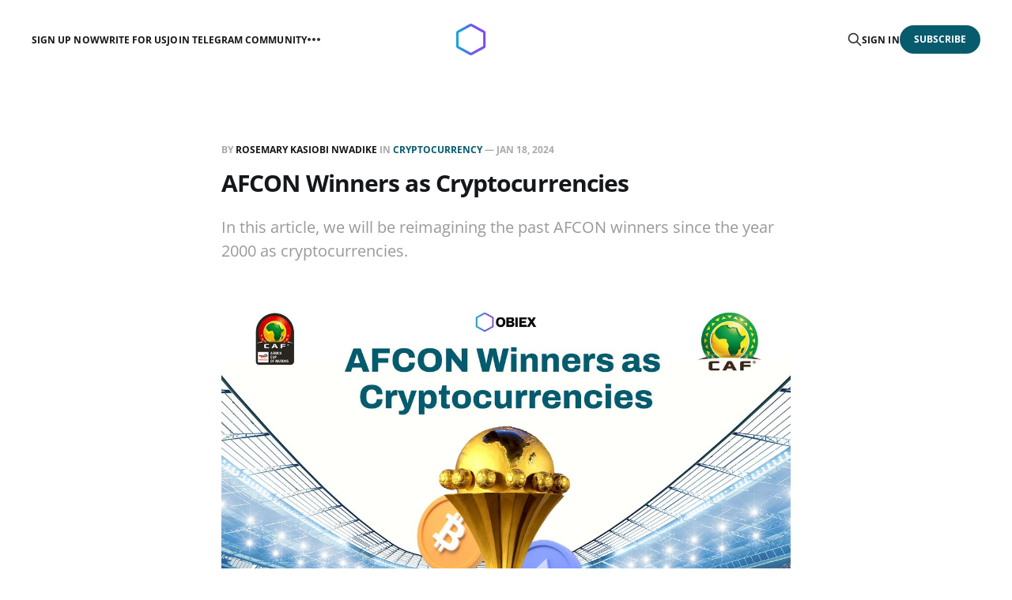

--- FILE ---
content_type: text/html; charset=utf-8
request_url: https://blog.obiex.finance/afcon-winners-as-cryptocurrencies/
body_size: 10561
content:
<!DOCTYPE html>
<html lang="en">

<head>
    <meta charset="utf-8">
    <meta name="viewport" content="width=device-width, initial-scale=1">
    <title>AFCON Winners as Cryptocurrencies</title>
    <link rel="stylesheet" href="/assets/built/screen.css?v=31b69b1751">

    <meta name="description" content="In this article, we will be reimagining the past AFCON winners since the year 2000 as cryptocurrencies.">
    <link rel="icon" href="https://blog.obiex.finance/content/images/size/w256h256/2022/05/Logo.png" type="image/png">
    <link rel="canonical" href="https://blog.obiex.finance/afcon-winners-as-cryptocurrencies/">
    <meta name="referrer" content="no-referrer-when-downgrade">
    
    <meta property="og:site_name" content="Obiex Blog">
    <meta property="og:type" content="article">
    <meta property="og:title" content="AFCON Winners as Cryptocurrencies">
    <meta property="og:description" content="In this article, we will be reimagining the past AFCON winners since the year 2000 as cryptocurrencies.">
    <meta property="og:url" content="https://blog.obiex.finance/afcon-winners-as-cryptocurrencies/">
    <meta property="og:image" content="https://blog.obiex.finance/content/images/2024/01/blog-cover29.jpg">
    <meta property="article:published_time" content="2024-01-18T16:29:23.000Z">
    <meta property="article:modified_time" content="2025-03-06T09:50:19.000Z">
    <meta property="article:tag" content="Cryptocurrency">
    
    <meta property="article:publisher" content="https://www.facebook.com/obiexHq">
    <meta name="twitter:card" content="summary_large_image">
    <meta name="twitter:title" content="AFCON Winners as Cryptocurrencies">
    <meta name="twitter:description" content="In this article, we will be reimagining the past AFCON winners since the year 2000 as cryptocurrencies.">
    <meta name="twitter:url" content="https://blog.obiex.finance/afcon-winners-as-cryptocurrencies/">
    <meta name="twitter:image" content="https://blog.obiex.finance/content/images/2024/01/blog-cover29.jpg">
    <meta name="twitter:label1" content="Written by">
    <meta name="twitter:data1" content="Rosemary Kasiobi Nwadike">
    <meta name="twitter:label2" content="Filed under">
    <meta name="twitter:data2" content="Cryptocurrency">
    <meta name="twitter:site" content="@ObiexHQ">
    <meta property="og:image:width" content="1200">
    <meta property="og:image:height" content="884">
    
    <script type="application/ld+json">
{
    "@context": "https://schema.org",
    "@type": "Article",
    "publisher": {
        "@type": "Organization",
        "name": "Obiex Blog",
        "url": "https://blog.obiex.finance/",
        "logo": {
            "@type": "ImageObject",
            "url": "https://blog.obiex.finance/content/images/2024/05/White-and-Gradient.png"
        }
    },
    "author": {
        "@type": "Person",
        "name": "Rosemary Kasiobi Nwadike",
        "image": {
            "@type": "ImageObject",
            "url": "https://blog.obiex.finance/content/images/2023/09/c09f06ca-2166-4302-b412-e8b56e794394.JPG",
            "width": 1200,
            "height": 1801
        },
        "url": "https://blog.obiex.finance/author/rosemary/",
        "sameAs": []
    },
    "headline": "AFCON Winners as Cryptocurrencies",
    "url": "https://blog.obiex.finance/afcon-winners-as-cryptocurrencies/",
    "datePublished": "2024-01-18T16:29:23.000Z",
    "dateModified": "2025-03-06T09:50:19.000Z",
    "image": {
        "@type": "ImageObject",
        "url": "https://blog.obiex.finance/content/images/2024/01/blog-cover29.jpg",
        "width": 1200,
        "height": 884
    },
    "keywords": "Cryptocurrency",
    "description": "In this article, we will be reimagining the past AFCON winners since the year 2000 as cryptocurrencies. \n",
    "mainEntityOfPage": "https://blog.obiex.finance/afcon-winners-as-cryptocurrencies/"
}
    </script>

    <meta name="generator" content="Ghost 5.96">
    <link rel="alternate" type="application/rss+xml" title="Obiex Blog" href="https://blog.obiex.finance/rss/">
    <script defer src="https://cdn.jsdelivr.net/ghost/portal@~2.44/umd/portal.min.js" data-i18n="false" data-ghost="https://blog.obiex.finance/" data-key="7b05006c48791b222829ca6c5a" data-api="https://blog.obiex.finance/ghost/api/content/" crossorigin="anonymous"></script><style id="gh-members-styles">.gh-post-upgrade-cta-content,
.gh-post-upgrade-cta {
    display: flex;
    flex-direction: column;
    align-items: center;
    font-family: -apple-system, BlinkMacSystemFont, 'Segoe UI', Roboto, Oxygen, Ubuntu, Cantarell, 'Open Sans', 'Helvetica Neue', sans-serif;
    text-align: center;
    width: 100%;
    color: #ffffff;
    font-size: 16px;
}

.gh-post-upgrade-cta-content {
    border-radius: 8px;
    padding: 40px 4vw;
}

.gh-post-upgrade-cta h2 {
    color: #ffffff;
    font-size: 28px;
    letter-spacing: -0.2px;
    margin: 0;
    padding: 0;
}

.gh-post-upgrade-cta p {
    margin: 20px 0 0;
    padding: 0;
}

.gh-post-upgrade-cta small {
    font-size: 16px;
    letter-spacing: -0.2px;
}

.gh-post-upgrade-cta a {
    color: #ffffff;
    cursor: pointer;
    font-weight: 500;
    box-shadow: none;
    text-decoration: underline;
}

.gh-post-upgrade-cta a:hover {
    color: #ffffff;
    opacity: 0.8;
    box-shadow: none;
    text-decoration: underline;
}

.gh-post-upgrade-cta a.gh-btn {
    display: block;
    background: #ffffff;
    text-decoration: none;
    margin: 28px 0 0;
    padding: 8px 18px;
    border-radius: 4px;
    font-size: 16px;
    font-weight: 600;
}

.gh-post-upgrade-cta a.gh-btn:hover {
    opacity: 0.92;
}</style>
    <script defer src="https://cdn.jsdelivr.net/ghost/sodo-search@~1.3/umd/sodo-search.min.js" data-key="7b05006c48791b222829ca6c5a" data-styles="https://cdn.jsdelivr.net/ghost/sodo-search@~1.3/umd/main.css" data-sodo-search="https://blog.obiex.finance/" data-locale="en" crossorigin="anonymous"></script>
    
    <link href="https://blog.obiex.finance/webmentions/receive/" rel="webmention">
    <script defer src="/public/cards.min.js?v=31b69b1751"></script>
    <link rel="stylesheet" type="text/css" href="/public/cards.min.css?v=31b69b1751">
    <script defer src="/public/member-attribution.min.js?v=31b69b1751"></script><style>:root {--ghost-accent-color: #075B6D;}</style>
    <!-- Global site tag (gtag.js) - Google Analytics -->
<script async src="https://www.googletagmanager.com/gtag/js?id=G-8QSMXQERJX"></script>
<script>
  window.dataLayer = window.dataLayer || [];
  function gtag(){dataLayer.push(arguments);}
  gtag('js', new Date());

  gtag('config', 'G-8QSMXQERJX');
</script>
</head>

<body class="post-template tag-cryptocurrency is-head-middle-logo">
<div class="gh-site">

    <header id="gh-head" class="gh-head gh-outer">
        <div class="gh-head-inner gh-inner">
            <div class="gh-head-brand">
                <div class="gh-head-brand-wrapper">
                    <a class="gh-head-logo" href="https://blog.obiex.finance">
                            <img src="https://blog.obiex.finance/content/images/2024/05/White-and-Gradient.png" alt="Obiex Blog">
                    </a>
                </div>
                <button class="gh-search gh-icon-btn" aria-label="Search this site" data-ghost-search><svg xmlns="http://www.w3.org/2000/svg" fill="none" viewBox="0 0 24 24" stroke="currentColor" stroke-width="2" width="20" height="20"><path stroke-linecap="round" stroke-linejoin="round" d="M21 21l-6-6m2-5a7 7 0 11-14 0 7 7 0 0114 0z"></path></svg></button>
                <button class="gh-burger"></button>
            </div>

            <nav class="gh-head-menu">
                <ul class="nav">
    <li class="nav-sign-up-now"><a href="https://app.obiex.finance/auth/signup">Sign Up Now</a></li>
    <li class="nav-write-for-us"><a href="https://blog.obiex.finance/write-for-us-contribute-a-guest-post/">Write for Us</a></li>
    <li class="nav-join-telegram-community"><a href="https://t.me/obiexfinance">Join Telegram Community</a></li>
    <li class="nav-visit-the-obiex-website"><a href="https://www.obiex.finance/">Visit the Obiex Website</a></li>
    <li class="nav-crypto-glossary"><a href="https://blog.obiex.finance/cryptocurrency-glossary/">Crypto Glossary</a></li>
</ul>

            </nav>

            <div class="gh-head-actions">
                    <button class="gh-search gh-icon-btn" aria-label="Search this site" data-ghost-search><svg xmlns="http://www.w3.org/2000/svg" fill="none" viewBox="0 0 24 24" stroke="currentColor" stroke-width="2" width="20" height="20"><path stroke-linecap="round" stroke-linejoin="round" d="M21 21l-6-6m2-5a7 7 0 11-14 0 7 7 0 0114 0z"></path></svg></button>
                    <div class="gh-head-members">
                                <a class="gh-head-link" href="#/portal/signin" data-portal="signin">Sign in</a>
                                <a class="gh-head-btn gh-btn gh-primary-btn" href="#/portal/signup" data-portal="signup">Subscribe</a>
                    </div>
            </div>
        </div>
    </header>

    <div class="site-content">
        
<main class="site-main">


    <article class="gh-article post tag-cryptocurrency">

        <header class="gh-article-header gh-canvas">
            <span class="gh-article-meta">
                By <a href="/author/rosemary/">Rosemary Kasiobi Nwadike</a>
                    in
                    <a class="gh-article-tag" href="https://blog.obiex.finance/tag/cryptocurrency/">Cryptocurrency</a>
                —
                <time datetime="2024-01-18">Jan 18, 2024</time>
            </span>

            <h1 class="gh-article-title">AFCON Winners as Cryptocurrencies</h1>

                <p class="gh-article-excerpt">In this article, we will be reimagining the past AFCON winners since the year 2000 as cryptocurrencies. 
</p>

                <figure class="gh-article-image kg-width-wide">
        <img
            srcset="/content/images/size/w400/2024/01/blog-cover29.jpg 400w,
                    /content/images/size/w720/2024/01/blog-cover29.jpg 720w,
                    /content/images/size/w960/2024/01/blog-cover29.jpg 960w,
                    /content/images/size/w1200/2024/01/blog-cover29.jpg 1200w,
                    /content/images/size/w2000/2024/01/blog-cover29.jpg 2000w"
            sizes="(max-width: 1200px) 100vw, 1200px"
            src="/content/images/size/w1200/2024/01/blog-cover29.jpg"
            alt="AFCON Winners as Cryptocurrencies"
        >
            <figcaption><span style="white-space: pre-wrap;">AFCON Winners as Cryptocurrencies</span></figcaption>
    </figure>
        </header>

        <div class="gh-content gh-canvas">
            <p></p><p>Hello, football enthusiasts and crypto lovers! Whoever thought that crypto and football would ever be merged in one sentence other than in situations where you can make football bets with crypto on the <a href="https://www.obiex.com/?ref=blog.obiex.finance">Obiex</a> app? I guess we didn’t know that until now. <br></p><p>Another AFCON season kickstarted on the 13th of January 2024, and the whole African continent is already riveting and vibrating with infectious energy, just for the love of the game. <br></p><p>Since the tournament began, some countries have experienced heart attacks due to the disappointments from their teams, while others have fallen in love with their country all over again after a renewed hope in their football team. It’s been a rollercoaster. And the numerous strong teams in the tournament are not giving football fans the least clue as to which team would take the cup back home this season.</p><p>As a consequence, football bets have been going through the roof, with many fans betting with crypto. Speaking about crypto, let’s pause for a moment and ask ourselves a question. If the different countries participating in the AFCON were cryptocurrencies, which would they be, and why? Particularly the countries that have emerged as winners in the past. <br></p><p>What do these countries have in common with cryptocurrencies to be likened with them?<br></p><p>In this article, we will be reimagining the past AFCON winners since the year 2000 as cryptocurrencies. <br></p><p>Before proceeding, do you have any guesses about which of these countries and cryptocurrencies would emerge as the underdogs of the bunch? Let’s find out!<br></p><h3 id="past-afcon-winners-since-2000"><strong>Past AFCON Winners Since 2000</strong></h3><p>1. Cameroon (2000, 2002, 2017)</p><p>2. Tunisia (2004)</p><p>3. Egypt (2006, 2008, 2010)</p><p>4. Zambia (2012)</p><p>5. Nigeria (2013)</p><p>6. Ivory Coast (2015)</p><p>7. Algeria (2019)</p><p>8. Senegal (2021)<br></p><h3 id="past-afcon-winners-as-cryptocurrencies"><strong>Past AFCON Winners as Cryptocurrencies</strong></h3><p></p><h3 id="egyptbitcoin-btc"><strong>Egypt - Bitcoin (BTC):</strong></h3><p></p><figure class="kg-card kg-image-card"><img src="https://blog.obiex.finance/content/images/2024/01/istockphoto-147996027-612x612.jpg" class="kg-image" alt="Egyptian flag" loading="lazy" width="612" height="408" srcset="https://blog.obiex.finance/content/images/size/w600/2024/01/istockphoto-147996027-612x612.jpg 600w, https://blog.obiex.finance/content/images/2024/01/istockphoto-147996027-612x612.jpg 612w"></figure><p>If we compare Egypt, which has won the AFCON championship three times since 2000, to a cryptocurrency, the best match would be <a href="https://bitcoin.org/en/?ref=blog.obiex.finance">Bitcoin</a>. In African football, Egypt is the most successful nation in AFCON history, similar to how Bitcoin is the pioneer and most valuable cryptocurrency in the financial world.<br></p><p>Egypt has won the AFCON title seven times, with three consecutive victories, including a hat trick, from 2006 to 2010. Similarly, Bitcoin has become the go-to digital currency, gaining popularity and value since it started. The consistent success of both Egypt in football and Bitcoin in the cryptocurrency world shows their dominance.</p><h3 id="cameroonethereum-eth"><strong>Cameroon - Ethereum (ETH):</strong></h3><p></p><figure class="kg-card kg-image-card"><img src="https://blog.obiex.finance/content/images/2024/01/fcacfe66b90d73d5254004f82bf3b9db.jpg" class="kg-image" alt="Cameroonian flag" loading="lazy" width="736" height="414" srcset="https://blog.obiex.finance/content/images/size/w600/2024/01/fcacfe66b90d73d5254004f82bf3b9db.jpg 600w, https://blog.obiex.finance/content/images/2024/01/fcacfe66b90d73d5254004f82bf3b9db.jpg 736w" sizes="(min-width: 720px) 720px"></figure><p>If we compare Cameroon's success in football to a cryptocurrency, <a href="https://ethereum.org/?ref=blog.obiex.finance">Ethereum</a> would be the closest match. Like how Cameroon's football team, the Lions, has won the AFCON title three times, Ethereum has become the second most popular cryptocurrency since it started.<br></p><p>Cameroon has a total of five AFCON titles, showing its overall success. Similarly, Ethereum has been a strong player in the crypto world, shaping <a href="https://www.newsbtc.com/news/company/what-is-decentralised-finance-2-0/?ref=blog.obiex.finance">decentralised finance</a> and <a href="https://blog.obiex.finance/what-are-smart-contracts-in-blockchain/">smart contracts</a>.<br></p><p>Just like Olympic gold medallist and Cameroonian legend <a href="https://en.wikipedia.org/wiki/Samuel_Eto%27o?ref=blog.obiex.finance">Samuel Eto'o</a>, who holds the record for the most goals in AFCON history, Ethereum has its own achievements. Ethereum's smart contracts and <a href="https://blog.obiex.finance/what-are-decentralised-apps-and-why-should-you-care-about-them/">decentralised applications</a> have been big hits in the crypto world, similar to Eto'o's goals.</p><h3 id="senegalcardano-ada"><strong>Senegal - Cardano (ADA):</strong></h3><p></p><figure class="kg-card kg-image-card"><img src="https://blog.obiex.finance/content/images/2024/01/360_F_337359205_iX7qbbRU4VSYhAbu3aXFX45eTberOQ1x.jpg" class="kg-image" alt="Senegalese flag" loading="lazy" width="600" height="360" srcset="https://blog.obiex.finance/content/images/2024/01/360_F_337359205_iX7qbbRU4VSYhAbu3aXFX45eTberOQ1x.jpg 600w"></figure><p>In the exciting AFCON 2021 finals (held in 2022), Senegal, considered the underdog, made history by beating three-time champions Egypt in a tense penalty shootout. If Senegal's AFCON victory were represented by a cryptocurrency, it would undoubtedly be <a href="https://cardano.org/?ref=blog.obiex.finance">Cardano</a>.<br></p><p>Comparing Senegal and Cardano, Senegal's victory can be likened to Cardano's position in the cryptocurrency world. Cardano, known for its focus on security and scalability, reflects Senegal's resilience and stability on the soccer field. Despite the unpredictable nature of the game, Senegal's triumph over a strong opponent like Egypt shows its ability to stay secure under pressure, similar to Cardano's commitment to providing a secure and scalable <a href="https://blog.obiex.finance/what-is-blockchain-and-how-does-it-work/">blockchain</a> solution.</p><p>In crypto, Cardano has been seen as an underdog competing with more established projects. Senegal's unexpected triumph in the AFCON final echoes this narrative, as they overcame the odds to secure their first continental title.</p><h3 id="tunisiabinance-coin-bnb"><strong>Tunisia - Binance Coin (BNB):</strong></h3><p></p><figure class="kg-card kg-image-card"><img src="https://blog.obiex.finance/content/images/2024/01/tunisia.jpg" class="kg-image" alt="Tunisian flag" loading="lazy" width="1200" height="777" srcset="https://blog.obiex.finance/content/images/size/w600/2024/01/tunisia.jpg 600w, https://blog.obiex.finance/content/images/size/w1000/2024/01/tunisia.jpg 1000w, https://blog.obiex.finance/content/images/2024/01/tunisia.jpg 1200w" sizes="(min-width: 720px) 720px"></figure><p>If Tunisia were a cryptocurrency, it would be aptly represented by <a href="https://www.binance.com/en-NG?ref=blog.obiex.finance">Binance Coin</a> (BNB). The similarities between Tunisia's triumph in the 2004 AFCON competitions and Binance Coin's rise in the crypto world can be drawn by examining their shared characteristics and potential.</p><p>In 2004, Tunisia won the AFCON competition, showing it was strong in a competitive environment, just like how Binance Coin has become important in the world of crypto. People like BNB because it's useful on the Binance platform. Similarly, Tunisia is becoming important in North Africa because of its good location and economic potential.</p><p>Binance Coin is closely linked to the Binance exchange, which is one of the biggest exchanges in crypto. This is like Tunisia's important location in North Africa, acting as a hub for trade and business. BNB's role in Binance is similar to Tunisia's strategic role in the northern area of the African continent.<br></p><h3 id="zambiaripple-xrp"><strong>Zambia - Ripple (XRP):</strong></h3><p></p><figure class="kg-card kg-image-card"><img src="https://blog.obiex.finance/content/images/2024/01/zambia.jpg" class="kg-image" alt="Zambian flag" loading="lazy" width="1200" height="777" srcset="https://blog.obiex.finance/content/images/size/w600/2024/01/zambia.jpg 600w, https://blog.obiex.finance/content/images/size/w1000/2024/01/zambia.jpg 1000w, https://blog.obiex.finance/content/images/2024/01/zambia.jpg 1200w" sizes="(min-width: 720px) 720px"></figure><p>If Zambia were to be a cryptocurrency, it would be like <a href="https://ripple.com/?ref=blog.obiex.finance">Ripple</a> because, just like Zambia did well in the AFCON, Ripple stands out for making fast and affordable international transactions. Zambia's win shows a smooth path from the beginning of the tournament to becoming champions, just like Ripple's focus on quick and cost-effective global money transfers.<br></p><p>Zambia's AFCON win tells a story of success and progress. Likewise, Ripple isn't just any cryptocurrency; it's a tool for making global financial interactions easy and fast. Despite Zambia being a smaller country in Africa, and Ripple aiming for efficiency, they both show that impactful achievements can come from anywhere, no matter the size.<br></p><h3 id="nigeriastellar-xlm"><strong>Nigeria - Stellar (XLM):</strong></h3><p></p><figure class="kg-card kg-image-card"><img src="https://blog.obiex.finance/content/images/2024/01/2012-nigerian-flag.webp" class="kg-image" alt="Nigerian flag" loading="lazy" width="1280" height="711" srcset="https://blog.obiex.finance/content/images/size/w600/2024/01/2012-nigerian-flag.webp 600w, https://blog.obiex.finance/content/images/size/w1000/2024/01/2012-nigerian-flag.webp 1000w, https://blog.obiex.finance/content/images/2024/01/2012-nigerian-flag.webp 1280w" sizes="(min-width: 720px) 720px"></figure><p>If we think of Nigeria, the 2013 AFCON champions, as a type of cryptocurrency, it would be <a href="https://stellar.org/?ref=blog.obiex.finance">Stellar</a>. Just like Nigeria excelled in African football, Stellar stands out in the world of crypto and finance for several reasons that match Nigeria's qualities.<br></p><p>Nigeria, with its mix of diverse people and rich cultural history, is similar to the inclusive and diverse community of Stellar. Stellar is made to connect different financial systems, bringing unity to decentralised finance. Like Nigeria's mix of ethnic groups, Stellar brings together many participants, making it a symbol of including everyone in finance.<br></p><p>Regarding economic strength, Nigeria is one of the biggest economies in Africa. Likewise, Stellar positions itself as a helper for economic activities by allowing fast and low-cost transactions across borders. This is similar to Nigeria's role as a big economic force in the region and shows Stellar's commitment to making global finance more efficient.<br></p><p>Winning the AFCON in 2013 not only showcased Nigeria's prowess in football but also demonstrated resilience in the face of challenges. Similarly, Stellar, amidst the competitive cryptocurrency space, has encountered challenges but has proven resilient by adapting and evolving to meet the demands of the evolving financial landscape.<br></p><h3 id="ivory-coastlitecoin-ltc"><strong>Ivory Coast - Litecoin (LTC):</strong></h3><p></p><figure class="kg-card kg-image-card"><img src="https://blog.obiex.finance/content/images/2024/01/silky-ivory-coast-flag-hgc46pexj6nygl70.jpg" class="kg-image" alt="Ivorian flag" loading="lazy" width="1920" height="1200" srcset="https://blog.obiex.finance/content/images/size/w600/2024/01/silky-ivory-coast-flag-hgc46pexj6nygl70.jpg 600w, https://blog.obiex.finance/content/images/size/w1000/2024/01/silky-ivory-coast-flag-hgc46pexj6nygl70.jpg 1000w, https://blog.obiex.finance/content/images/size/w1600/2024/01/silky-ivory-coast-flag-hgc46pexj6nygl70.jpg 1600w, https://blog.obiex.finance/content/images/2024/01/silky-ivory-coast-flag-hgc46pexj6nygl70.jpg 1920w" sizes="(min-width: 720px) 720px"></figure><p>If Ivory Coast, the victorious nation of the 2015 AFCON competitions, were to be likened to a cryptocurrency, it would undoubtedly be <a href="https://litecoin.com/en/?ref=blog.obiex.finance">Litecoin</a> (LTC). Much like Ivory Coast's consistent performance in football, Litecoin is renowned for its stability and reliability in the cryptocurrency market. <br></p><p>First and foremost, Ivory Coast's triumph in the 2015 AFCON competitions reflects a level of consistency and excellence. Similarly, Litecoin has stood the test of time since its inception, maintaining a reliable and stable presence in the unstable world of cryptocurrencies. Just as Ivory Coast has been a force to be reckoned with in African football, Litecoin has established itself as a trustworthy choice for transactions, gaining the trust of users across the globe.<br><br></p><h3 id="algeriachainlink-link"><strong>Algeria - Chainlink (LINK):</strong></h3><p></p><figure class="kg-card kg-image-card"><img src="https://blog.obiex.finance/content/images/2024/01/e46cafd7bf8a1bba700920f57c8f7acd.jpg" class="kg-image" alt="Algerian flag" loading="lazy" width="1920" height="1200" srcset="https://blog.obiex.finance/content/images/size/w600/2024/01/e46cafd7bf8a1bba700920f57c8f7acd.jpg 600w, https://blog.obiex.finance/content/images/size/w1000/2024/01/e46cafd7bf8a1bba700920f57c8f7acd.jpg 1000w, https://blog.obiex.finance/content/images/size/w1600/2024/01/e46cafd7bf8a1bba700920f57c8f7acd.jpg 1600w, https://blog.obiex.finance/content/images/2024/01/e46cafd7bf8a1bba700920f57c8f7acd.jpg 1920w" sizes="(min-width: 720px) 720px"></figure><p>If Algeria, the 2019 AFCON winner, were to be a cryptocurrency, it would be <a href="https://chain.link/?ref=blog.obiex.finance">Chainlink</a>. Just as Chainlink serves as a decentralised oracle network connecting smart contracts with real-world data, Algeria demonstrated a strong connection between its on-field skill and the real-world achievement of securing the AFCON title.<br></p><p>In crypto, Chainlink plays a crucial role as a bridge between on-chain and off-chain information. Chainlink's decentralised system is also like Algeria's mix of cultures, traditions, and geographies.<br></p><p>Consider Algeria's size, both in terms of landmass and population – it is the largest country in Africa and the 10th largest in the world. This vast expanse also reflects Chainlink's reach and influence in the blockchain ecosystem. <br></p><p>Finally, just as Chainlink acts as a reliable and secure bridge, Algeria demonstrated strength and reliability on the football field, ultimately emerging victorious in the AFCON competition. The country's people, with their passion for football, can be likened to the enthusiastic community surrounding Chainlink in the cryptocurrency space.<br></p><h3 id="closing-thoughts"><strong>Closing Thoughts</strong></h3><p>And there you have it, folks! Isn’t it fascinating how striking the similarities between these winners and their alternate-reality cryptocurrencies are? <br></p><p>As the AFCON 2024 unfolds, let's see which nation takes the trophy and earns its place in history. And, as the saying goes, may the best man win!</p><p><br></p>
            <script src="https://obiex70274.activehosted.com/f/embed.php?id=1" charset="utf-8"></script>
        </div>

    </article>

    <div class="gh-canvas">
    <div class="navigation">
            <a class="navigation-item navigation-previous" href="/breaking-down-the-news-approval-of-spot-bitcoin-etfs/">
                <span class="navigation-label">Previous</span>
                <h4 class="navigation-title">Breaking Down the News: Approval of Spot Bitcoin ETFs</h4>
            </a>
            <a class="navigation-item navigation-next" href="/the-obiex-block-i-got-my-first-crypto-affiliated-job-through-a-japanese-friend/">
                <span class="navigation-label">Next</span>
                <h4 class="navigation-title">I Got My First Crypto Job Through my Japanese Friend</h4>
            </a>
    </div>
</div>


        <div class="related-wrapper gh-outer">
        <section class="related-posts gh-inner">
            <h3 class="related-title">
                <span class="text">You might also like...</span>
            </h3>
            <div class="post-feed">
                    <article class="post tag-cryptocurrency u-shadow">
<a class="post-link" href="/5-red-flags-that-someone-is-selling-you-dead-crypto-strategies/">
        <figure class="post-media">
            <div class="u-placeholder same-height rectangle">
                <img
                    class="post-image u-object-fit"
                    srcset="/content/images/size/w400/2026/01/5-Red-Flags-That-Someone_Is-Selling-You-Dead_Crypto-Strategies.jpg 400w,
                            /content/images/size/w720/2026/01/5-Red-Flags-That-Someone_Is-Selling-You-Dead_Crypto-Strategies.jpg 750w,
                            /content/images/size/w960/2026/01/5-Red-Flags-That-Someone_Is-Selling-You-Dead_Crypto-Strategies.jpg 960w,
                            /content/images/size/w1200/2026/01/5-Red-Flags-That-Someone_Is-Selling-You-Dead_Crypto-Strategies.jpg 1140w,
                            /content/images/size/w2000/2026/01/5-Red-Flags-That-Someone_Is-Selling-You-Dead_Crypto-Strategies.jpg 1920w"
                    sizes="600px"
                    src="/content/images/size/w960/2026/01/5-Red-Flags-That-Someone_Is-Selling-You-Dead_Crypto-Strategies.jpg"
                    alt="5 Red Flags That Someone Is Selling You Dead Crypto Strategies"
                    loading="lazy"
                >
            </div>
        </figure>

    <div class="post-wrapper">
        <header class="post-header">
                <span class="post-tag">Cryptocurrency</span>

            <h2 class="post-title">
                5 Red Flags That Someone Is Selling You Dead Crypto Strategies
            </h2>
        </header>

            <div class="post-excerpt">
                Tired of fake crypto experts selling outdated strategies? Learn the red flags, the questions that expose frauds, and how Nigerian traders protect their capital with proven systems.
            </div>
    </div>

    <footer class="post-footer">
        <span class="post-more">Read More</span>

        <div class="post-author">
                    <span class="post-author-link">
                        <img class="post-author-image" src="/content/images/size/w150/2023/09/c09f06ca-2166-4302-b412-e8b56e794394.JPG" alt="Rosemary Kasiobi Nwadike" loading="lazy">
                    </span>
        </div>
    </footer>
</a>
</article>                    <article class="post tag-cryptocurrency u-shadow">
<a class="post-link" href="/choosing-between-3-trades-when-you-only-have-capital-for-one/">
        <figure class="post-media">
            <div class="u-placeholder same-height rectangle">
                <img
                    class="post-image u-object-fit"
                    srcset="/content/images/size/w400/2026/01/Choosing-Between-3-Trades_When-You-Only-Have_Capital-for-One.jpg 400w,
                            /content/images/size/w720/2026/01/Choosing-Between-3-Trades_When-You-Only-Have_Capital-for-One.jpg 750w,
                            /content/images/size/w960/2026/01/Choosing-Between-3-Trades_When-You-Only-Have_Capital-for-One.jpg 960w,
                            /content/images/size/w1200/2026/01/Choosing-Between-3-Trades_When-You-Only-Have_Capital-for-One.jpg 1140w,
                            /content/images/size/w2000/2026/01/Choosing-Between-3-Trades_When-You-Only-Have_Capital-for-One.jpg 1920w"
                    sizes="600px"
                    src="/content/images/size/w960/2026/01/Choosing-Between-3-Trades_When-You-Only-Have_Capital-for-One.jpg"
                    alt="Choosing Between 3 Trades When You Only Have Capital for One"
                    loading="lazy"
                >
            </div>
        </figure>

    <div class="post-wrapper">
        <header class="post-header">
                <span class="post-tag">Cryptocurrency</span>

            <h2 class="post-title">
                Choosing Between 3 Trades When You Only Have Capital for One
            </h2>
        </header>

            <div class="post-excerpt">
                Stuck between multiple crypto trade setups? Learn a step-by-step framework Nigerian traders use to rank setups, manage risk, and choose the best trade without paralysis.
            </div>
    </div>

    <footer class="post-footer">
        <span class="post-more">Read More</span>

        <div class="post-author">
                    <span class="post-author-link">
                        <img class="post-author-image" src="/content/images/size/w150/2023/09/c09f06ca-2166-4302-b412-e8b56e794394.JPG" alt="Rosemary Kasiobi Nwadike" loading="lazy">
                    </span>
        </div>
    </footer>
</a>
</article>                    <article class="post tag-cryptocurrency u-shadow">
<a class="post-link" href="/so-youre-still-doing-that-crypto-thing-the-pressure-of-proving-yourself-as-a-trader/">
        <figure class="post-media">
            <div class="u-placeholder same-height rectangle">
                <img
                    class="post-image u-object-fit"
                    srcset="/content/images/size/w400/2026/01/-So-You-re-Still-Doing-That_Crypto-Thing_-.jpg 400w,
                            /content/images/size/w720/2026/01/-So-You-re-Still-Doing-That_Crypto-Thing_-.jpg 750w,
                            /content/images/size/w960/2026/01/-So-You-re-Still-Doing-That_Crypto-Thing_-.jpg 960w,
                            /content/images/size/w1200/2026/01/-So-You-re-Still-Doing-That_Crypto-Thing_-.jpg 1140w,
                            /content/images/size/w2000/2026/01/-So-You-re-Still-Doing-That_Crypto-Thing_-.jpg 1920w"
                    sizes="600px"
                    src="/content/images/size/w960/2026/01/-So-You-re-Still-Doing-That_Crypto-Thing_-.jpg"
                    alt="“So You’re Still Doing That Crypto Thing?” – The Pressure of Proving Yourself as a Trader"
                    loading="lazy"
                >
            </div>
        </figure>

    <div class="post-wrapper">
        <header class="post-header">
                <span class="post-tag">Cryptocurrency</span>

            <h2 class="post-title">
                “So You’re Still Doing That Crypto Thing?” – The Pressure of Proving Yourself as a Trader
            </h2>
        </header>

            <div class="post-excerpt">
                Feeling judged for trading crypto? Learn how Nigerian traders handle pressure, build confidence with a structured strategy, and use Obiex to stay consistent and profitable.
            </div>
    </div>

    <footer class="post-footer">
        <span class="post-more">Read More</span>

        <div class="post-author">
                    <span class="post-author-link">
                        <img class="post-author-image" src="/content/images/size/w150/2023/09/c09f06ca-2166-4302-b412-e8b56e794394.JPG" alt="Rosemary Kasiobi Nwadike" loading="lazy">
                    </span>
        </div>
    </footer>
</a>
</article>                    <article class="post tag-cryptocurrency u-shadow">
<a class="post-link" href="/the-5-minute-rule-a-nigerian-traders-hack-for-staying-consistent/">
        <figure class="post-media">
            <div class="u-placeholder same-height rectangle">
                <img
                    class="post-image u-object-fit"
                    srcset="/content/images/size/w400/2026/01/The-5-Minute-Rule_.jpg 400w,
                            /content/images/size/w720/2026/01/The-5-Minute-Rule_.jpg 750w,
                            /content/images/size/w960/2026/01/The-5-Minute-Rule_.jpg 960w,
                            /content/images/size/w1200/2026/01/The-5-Minute-Rule_.jpg 1140w,
                            /content/images/size/w2000/2026/01/The-5-Minute-Rule_.jpg 1920w"
                    sizes="600px"
                    src="/content/images/size/w960/2026/01/The-5-Minute-Rule_.jpg"
                    alt="The 5-Minute Rule: A Nigerian Trader’s Hack for Staying Consistent"
                    loading="lazy"
                >
            </div>
        </figure>

    <div class="post-wrapper">
        <header class="post-header">
                <span class="post-tag">Cryptocurrency</span>

            <h2 class="post-title">
                The 5-Minute Rule: A Nigerian Trader’s Hack for Staying Consistent
            </h2>
        </header>

            <div class="post-excerpt">
                Struggling to stay consistent as a crypto trader? Learn how the 5-Minute Rule helps Nigerian traders build discipline, reduce impulsiveness, and improve results, one tiny habit at a time.
            </div>
    </div>

    <footer class="post-footer">
        <span class="post-more">Read More</span>

        <div class="post-author">
                    <span class="post-author-link">
                        <img class="post-author-image" src="/content/images/size/w150/2023/09/c09f06ca-2166-4302-b412-e8b56e794394.JPG" alt="Rosemary Kasiobi Nwadike" loading="lazy">
                    </span>
        </div>
    </footer>
</a>
</article>            </div>
        </section>
</div>
</main>
    </div>

    <footer class="gh-foot gh-outer">
        <div class="gh-foot-inner gh-inner">
            <div class="gh-copyright">
                Obiex Blog © 2026
            </div>
                <nav class="gh-foot-menu">
                    <ul class="nav">
    <li class="nav-instagram"><a href="https://www.instagram.com/obiexhq/">Instagram</a></li>
    <li class="nav-facebook"><a href="https://www.facebook.com/obiexHq">Facebook</a></li>
    <li class="nav-twitter"><a href="https://twitter.com/ObiexHQ">Twitter</a></li>
    <li class="nav-linkedin"><a href="https://blog.obiex.finance/">LinkedIn</a></li>
    <li class="nav-youtube"><a href="https://www.youtube.com/channel/UCGAXq52IFj2aPboivEFZRSw">Youtube</a></li>
</ul>

                </nav>
            <div class="gh-powered-by">
                <a href="https://ghost.org/" target="_blank" rel="noopener">Powered by Ghost</a>
            </div>
        </div>
    </footer>

</div>

    <div class="pswp" tabindex="-1" role="dialog" aria-hidden="true">
    <div class="pswp__bg"></div>

    <div class="pswp__scroll-wrap">
        <div class="pswp__container">
            <div class="pswp__item"></div>
            <div class="pswp__item"></div>
            <div class="pswp__item"></div>
        </div>

        <div class="pswp__ui pswp__ui--hidden">
            <div class="pswp__top-bar">
                <div class="pswp__counter"></div>

                <button class="pswp__button pswp__button--close" title="Close (Esc)"></button>
                <button class="pswp__button pswp__button--share" title="Share"></button>
                <button class="pswp__button pswp__button--fs" title="Toggle fullscreen"></button>
                <button class="pswp__button pswp__button--zoom" title="Zoom in/out"></button>

                <div class="pswp__preloader">
                    <div class="pswp__preloader__icn">
                        <div class="pswp__preloader__cut">
                            <div class="pswp__preloader__donut"></div>
                        </div>
                    </div>
                </div>
            </div>

            <div class="pswp__share-modal pswp__share-modal--hidden pswp__single-tap">
                <div class="pswp__share-tooltip"></div>
            </div>

            <button class="pswp__button pswp__button--arrow--left" title="Previous (arrow left)"></button>
            <button class="pswp__button pswp__button--arrow--right" title="Next (arrow right)"></button>

            <div class="pswp__caption">
                <div class="pswp__caption__center"></div>
            </div>
        </div>
    </div>
</div>
<script src="/assets/built/main.min.js?v=31b69b1751"></script>

<!-- Pixel Code for https://app.deepbux.io/ -->
<script defer src="https://app.deepbux.io/pixel/GHKdfLKeHqjicgKi"></script>
<!-- END Pixel Code -->
<script>
    [...document.querySelectorAll("a[href^='http']")].forEach(link => {
        link.setAttribute("target", "_blank");
    });
</script>
<!-- Pixel Code for https://app.deepbux.io/ -->
<script defer src="https://app.deepbux.io/pixel/dhiqfbq31wlxdhrz"></script>
<!-- END Pixel Code -->

<script>(function(){function c(){var b=a.contentDocument||a.contentWindow.document;if(b){var d=b.createElement('script');d.innerHTML="window.__CF$cv$params={r:'9c1ea6209aef8cc1',t:'MTc2OTA4MDY4OA=='};var a=document.createElement('script');a.src='/cdn-cgi/challenge-platform/scripts/jsd/main.js';document.getElementsByTagName('head')[0].appendChild(a);";b.getElementsByTagName('head')[0].appendChild(d)}}if(document.body){var a=document.createElement('iframe');a.height=1;a.width=1;a.style.position='absolute';a.style.top=0;a.style.left=0;a.style.border='none';a.style.visibility='hidden';document.body.appendChild(a);if('loading'!==document.readyState)c();else if(window.addEventListener)document.addEventListener('DOMContentLoaded',c);else{var e=document.onreadystatechange||function(){};document.onreadystatechange=function(b){e(b);'loading'!==document.readyState&&(document.onreadystatechange=e,c())}}}})();</script><script defer src="https://static.cloudflareinsights.com/beacon.min.js/vcd15cbe7772f49c399c6a5babf22c1241717689176015" integrity="sha512-ZpsOmlRQV6y907TI0dKBHq9Md29nnaEIPlkf84rnaERnq6zvWvPUqr2ft8M1aS28oN72PdrCzSjY4U6VaAw1EQ==" data-cf-beacon='{"version":"2024.11.0","token":"42b4d7869b9e4d2ba65f710fc4ed65ed","r":1,"server_timing":{"name":{"cfCacheStatus":true,"cfEdge":true,"cfExtPri":true,"cfL4":true,"cfOrigin":true,"cfSpeedBrain":true},"location_startswith":null}}' crossorigin="anonymous"></script>
</body>
</html>